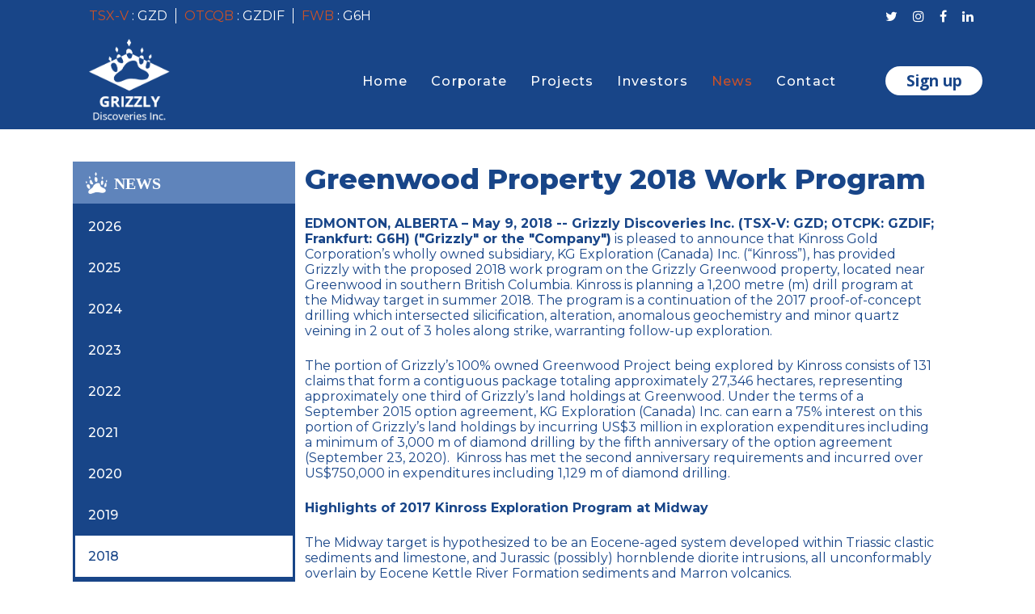

--- FILE ---
content_type: text/html; charset=utf-8
request_url: https://www.grizzlydiscoveries.com/news/2018/greenwood-property-2018-work-program
body_size: 7790
content:
<!DOCTYPE html>
<html lang="en-GB" dir="ltr">
        <head>
    
            <meta name="viewport" content="width=device-width, initial-scale=1.0">
        <meta http-equiv="X-UA-Compatible" content="IE=edge" />
        

                <link rel="icon" type="image/x-icon" href="/images/logo/grizzly_favicon.svg" />
        
                <link rel="apple-touch-icon" sizes="180x180" href="/images/logo/grizzly_favicon.svg">
        <link rel="icon" sizes="192x192" href="/images/logo/grizzly_favicon.svg">
            
         <meta charset="utf-8">
	<meta name="author" content="web web">
	<title>Greenwood Property 2018 Work Program</title>

    <link href="/media/vendor/joomla-custom-elements/css/joomla-alert.min.css?0.2.0" rel="stylesheet" />
	<link href="/plugins/system/jce/css/content.css?badb4208be409b1335b815dde676300e" rel="stylesheet" />
	<link href="/media/gantry5/engines/nucleus/css-compiled/nucleus.css" rel="stylesheet" />
	<link href="/templates/g5_hydrogen/custom/css-compiled/hydrogen_14.css" rel="stylesheet" />
	<link href="/media/gantry5/engines/nucleus/css-compiled/bootstrap5.css" rel="stylesheet" />
	<link href="/media/system/css/joomla-fontawesome.min.css" rel="stylesheet" />
	<link href="/media/gantry5/assets/css/font-awesome.min.css" rel="stylesheet" />
	<link href="/templates/g5_hydrogen/custom/css-compiled/hydrogen-joomla_14.css" rel="stylesheet" />
	<link href="/templates/g5_hydrogen/custom/css-compiled/custom_14.css" rel="stylesheet" />
	<link href="https://unpkg.com/aos@2.3.1/dist/aos.css" rel="stylesheet" />

    <script src="/media/mod_menu/js/menu-es5.min.js?053ac31117f8ee8427472210db3c9a7b" nomodule defer></script>
	<script type="application/json" class="joomla-script-options new" nonce="MDI1OTc2ODRmNjZlNmQ2OTU4MTIxZWVmYmJmNmRhMTQwNGYzZjY0ODU4N2U0OTIwOWQzOTkwZDZkYTRiMjgzYWZmZThlODMyYzQwOWRiNzYyZTE4NzkzMDcyOWYyMDE4NDgwNzdiOTEzZTkzZTMxMDUwYTEyYzVlOTQxNDVmNDM=">{"joomla.jtext":{"ERROR":"Error","MESSAGE":"Message","NOTICE":"Notice","WARNING":"Warning","JCLOSE":"Close","JOK":"OK","JOPEN":"Open"},"system.paths":{"root":"","rootFull":"https:\/\/www.grizzlydiscoveries.com\/","base":"","baseFull":"https:\/\/www.grizzlydiscoveries.com\/"},"csrf.token":"b884ae587e51caac29d4262a6dc56cc9"}</script>
	<script src="/media/system/js/core.min.js?17121a112ecec3d656efe5c5f493429c9acf2179"></script>
	<script src="/media/vendor/webcomponentsjs/js/webcomponents-bundle.min.js?2.6.0" nomodule defer></script>
	<script src="/media/system/js/messages-es5.min.js?70b6651d6deab46dc8a25f03338f66f540cc62e2" nomodule defer></script>
	<script src="/media/system/js/joomla-hidden-mail-es5.min.js?8043bcfe22c1d170882efc3d000f60163f4a88b3" nomodule defer></script>
	<script src="/media/system/js/joomla-hidden-mail.min.js?6d18a0e3df2fb871b5bc7538c44a395beddb1c08" type="module"></script>
	<script src="/media/system/js/messages.min.js?7425e8d1cb9e4f061d5e30271d6d99b085344117" type="module"></script>
	<script src="/templates/g5_hydrogen/custom/js/sidebar.js"></script>
	<script src="https://unpkg.com/aos@2.3.1/dist/aos.js"></script>
	<script src="/templates/g5_hydrogen/custom/js/aos.js"></script>

    
                    <!-- Google tag (gtag.js) -->
<script async src="https://www.googletagmanager.com/gtag/js?id=G-92CP09FQTK"></script>
<script>
  window.dataLayer = window.dataLayer || [];
  function gtag(){dataLayer.push(arguments);}
  gtag('js', new Date());

  gtag('config', 'G-92CP09FQTK');
</script>


<!-- Global site tag (gtag.js) - Google Analytics -->
<script async src="https://www.googletagmanager.com/gtag/js?id=UA-116137349-1"></script>
<script>
  window.dataLayer = window.dataLayer || [];
  function gtag(){dataLayer.push(arguments);}
  gtag('js', new Date());

  gtag('config', 'UA-116137349-1');
</script>


<!-- Meta Tags -->

<!-- Primary Meta Tags -->
<title>Grizzly Discoveries - Home</title>
<meta name="title" content="Grizzly Discoveries - Home">
<meta name="description" content="Grizzly Discoveries is an aggressive and diversified Canadian mineral exploration company exploring for world class gold and base metal deposits in British Columbia, as well as holding mineral claim interests prospective for potash and diamondiferous kimberlites in Alberta.">

<!-- Open Graph / Facebook -->
<meta property="og:type" content="website">
<meta property="og:url" content="https://grizzlydiscoveries.com/">
<meta property="og:title" content="Grizzly Discoveries - Home">
<meta property="og:description" content="Grizzly Discoveries is an aggressive and diversified Canadian mineral exploration company exploring for world class gold and base metal deposits in British Columbia, as well as holding mineral claim interests prospective for potash and diamondiferous kimberlites in Alberta.">
<meta property="og:image" content="https://grizzlydiscoveries.com/images/mediacard.jpg">

<!-- Twitter -->
<meta property="twitter:card" content="summary_large_image">
<meta property="twitter:url" content="https://grizzlydiscoveries.com/">
<meta property="twitter:title" content="Grizzly Discoveries - Home">
<meta property="twitter:description" content="Grizzly Discoveries is an aggressive and diversified Canadian mineral exploration company exploring for world class gold and base metal deposits in British Columbia, as well as holding mineral claim interests prospective for potash and diamondiferous kimberlites in Alberta.">
<meta property="twitter:image" content="https://grizzlydiscoveries.com/images/mediacard.jpg">

<!-- End Meta Tags -->
            
</head>

    <body class="gantry site com_content view-article no-layout no-task dir-ltr newsPerYear-page wo_banner itemid-134 outline-14 g-offcanvas-left g-2column-left g-style-preset1">
        
                    

        <div id="g-offcanvas"  data-g-offcanvas-swipe="1" data-g-offcanvas-css3="1">
                        <div class="g-grid">                        

        <div class="g-block size-100">
             <div id="mobile-menu-5213-particle" class="g-content g-particle">            <div id="g-mobilemenu-container" data-g-menu-breakpoint="48rem"></div>
            </div>
        </div>
            </div>
    </div>
        <div id="g-page-surround">
            <div class="g-offcanvas-hide g-offcanvas-toggle" role="navigation" data-offcanvas-toggle aria-controls="g-offcanvas" aria-expanded="false"><i class="fa fa-fw fa-bars"></i></div>                        

                                            
                <header id="g-header">
                <div class="g-container">                                <div class="g-grid">                        

        <div class="g-block size-90 align-right">
             <div id="custom-6689-particle" class="g-content g-particle">            <div class="top_stock">
    <p><span class="em">TSX-V</span>&nbsp;:&nbsp;GZD </p>
    <p><span class="em"> OTCQB</span>&nbsp;:&nbsp;GZDIF</p> 
    <p><span class="em">FWB</span>&nbsp;:&nbsp;G6H </p>
</div>
            </div>
        </div>
                    

        <div class="g-block size-10 top_social">
             <div id="social-7957-particle" class="g-content g-particle">            <div class="g-social social">
                                            <a href="https://twitter.com/grizzlygzd" target="_blank" rel="noopener noreferrer">
                <span class="fa fa-twitter"></span>                            </a>
                                            <a href="https://www.instagram.com/grizzlydiscoveries/" target="_blank" rel="noopener noreferrer">
                <span class="fa fa-instagram"></span>                            </a>
                                            <a href="https://www.facebook.com/profile.php?id=100086641755440" target="_blank" rel="noopener noreferrer">
                <span class="fa fa-facebook"></span>                            </a>
                                            <a href="https://www.linkedin.com/company/grizzly-discoveries-inc./" target="_blank" rel="noopener noreferrer" title="Linkedin" aria-label="Linkedin">
                <span class="fa fa-linkedin"></span>                            </a>
            </div>
            </div>
        </div>
            </div>
            </div>
        
    </header>
                                
                <section id="g-navigation">
                <div class="g-container">                                <div class="g-grid">                        

        <div class="g-block size-5">
             <div class="spacer"></div>
        </div>
                    

        <div class="g-block size-15">
             <div id="logo-5990-particle" class="g-content g-particle">            <a href="/" target="_self" title="Grizzly Discoveries logo" aria-label="Grizzly Discoveries logo" rel="home" class="grizzly-logo">
                        <img src="/images/logo/home-logo.png"  alt="Grizzly Discoveries logo" />
            </a>
            </div>
        </div>
                    

        <div class="g-block size-60">
             <div id="menu-2408-particle" class="g-content g-particle">            <nav class="g-main-nav" data-g-hover-expand="true">
        <ul class="g-toplevel">
                                                                                                                
        
                
        
                
        
        <li class="g-menu-item g-menu-item-type-component g-menu-item-101 g-standard  ">
                            <a class="g-menu-item-container" href="/">
                                                                <span class="g-menu-item-content">
                                    <span class="g-menu-item-title">Home</span>
            
                    </span>
                                                </a>
                                </li>
    
                                                                                                
        
                
        
                
        
        <li class="g-menu-item g-menu-item-type-alias g-menu-item-110 g-parent g-standard g-menu-item-link-parent ">
                            <a class="g-menu-item-container" href="/corporate/company-overview">
                                                                <span class="g-menu-item-content">
                                    <span class="g-menu-item-title">Corporate</span>
            
                    </span>
                    <span class="g-menu-parent-indicator" data-g-menuparent=""></span>                            </a>
                                                                            <ul class="g-dropdown g-inactive g-fade g-dropdown-right">
            <li class="g-dropdown-column">
                        <div class="g-grid">
                        <div class="g-block size-100">
            <ul class="g-sublevel">
                <li class="g-level-1 g-go-back">
                    <a class="g-menu-item-container" href="#" data-g-menuparent=""><span>Back</span></a>
                </li>
                                                                                                                    
        
                
        
                
        
        <li class="g-menu-item g-menu-item-type-component g-menu-item-115  ">
                            <a class="g-menu-item-container" href="/corporate/company-overview">
                                                                <span class="g-menu-item-content">
                                    <span class="g-menu-item-title">Company Overview</span>
            
                    </span>
                                                </a>
                                </li>
    
                                                                                                
        
                
        
                
        
        <li class="g-menu-item g-menu-item-type-component g-menu-item-116  ">
                            <a class="g-menu-item-container" href="/corporate/management-team">
                                                                <span class="g-menu-item-content">
                                    <span class="g-menu-item-title">Management Team</span>
            
                    </span>
                                                </a>
                                </li>
    
                                                                                                
        
                
        
                
        
        <li class="g-menu-item g-menu-item-type-component g-menu-item-117  ">
                            <a class="g-menu-item-container" href="/corporate/board-of-directors">
                                                                <span class="g-menu-item-content">
                                    <span class="g-menu-item-title">Board of Directors</span>
            
                    </span>
                                                </a>
                                </li>
    
                                                                                                
        
                
        
                
        
        <li class="g-menu-item g-menu-item-type-component g-menu-item-118  ">
                            <a class="g-menu-item-container" href="/corporate/advisory-team">
                                                                <span class="g-menu-item-content">
                                    <span class="g-menu-item-title">Advisory Team</span>
            
                    </span>
                                                </a>
                                </li>
    
                                                                                                
        
                
        
                
        
        <li class="g-menu-item g-menu-item-type-component g-menu-item-119  ">
                            <a class="g-menu-item-container" href="/corporate/corporate-governance">
                                                                <span class="g-menu-item-content">
                                    <span class="g-menu-item-title">Corporate Governance</span>
            
                    </span>
                                                </a>
                                </li>
    
                                                                                                
        
                
        
                
        
        <li class="g-menu-item g-menu-item-type-component g-menu-item-120  ">
                            <a class="g-menu-item-container" href="/corporate/corporate-directory">
                                                                <span class="g-menu-item-content">
                                    <span class="g-menu-item-title">Corporate Directory</span>
            
                    </span>
                                                </a>
                                </li>
    
    
            </ul>
        </div>
            </div>

            </li>
        </ul>
            </li>
    
                                                                                                
        
                
        
                
        
        <li class="g-menu-item g-menu-item-type-component g-menu-item-111 g-parent g-standard g-menu-item-link-parent ">
                            <a class="g-menu-item-container" href="/projects">
                                                                <span class="g-menu-item-content">
                                    <span class="g-menu-item-title">Projects</span>
            
                    </span>
                    <span class="g-menu-parent-indicator" data-g-menuparent=""></span>                            </a>
                                                                            <ul class="g-dropdown g-inactive g-fade g-dropdown-right">
            <li class="g-dropdown-column">
                        <div class="g-grid">
                        <div class="g-block size-100">
            <ul class="g-sublevel">
                <li class="g-level-1 g-go-back">
                    <a class="g-menu-item-container" href="#" data-g-menuparent=""><span>Back</span></a>
                </li>
                                                                                                                    
        
                
        
                
        
        <li class="g-menu-item g-menu-item-type-component g-menu-item-121  ">
                            <a class="g-menu-item-container" href="/projects/greenwood">
                                                                <span class="g-menu-item-content">
                                    <span class="g-menu-item-title">Greenwood</span>
            
                    </span>
                                                </a>
                                </li>
    
                                                                                                
        
                
        
                
        
        <li class="g-menu-item g-menu-item-type-component g-menu-item-122  ">
                            <a class="g-menu-item-container" href="/projects/robocop">
                                                                <span class="g-menu-item-content">
                                    <span class="g-menu-item-title">Robocop</span>
            
                    </span>
                                                </a>
                                </li>
    
    
            </ul>
        </div>
            </div>

            </li>
        </ul>
            </li>
    
                                                                                                
        
                
        
                
        
        <li class="g-menu-item g-menu-item-type-alias g-menu-item-112 g-parent g-standard g-menu-item-link-parent ">
                            <a class="g-menu-item-container" href="/investors/stock-info">
                                                                <span class="g-menu-item-content">
                                    <span class="g-menu-item-title">Investors</span>
            
                    </span>
                    <span class="g-menu-parent-indicator" data-g-menuparent=""></span>                            </a>
                                                                            <ul class="g-dropdown g-inactive g-fade g-dropdown-right">
            <li class="g-dropdown-column">
                        <div class="g-grid">
                        <div class="g-block size-100">
            <ul class="g-sublevel">
                <li class="g-level-1 g-go-back">
                    <a class="g-menu-item-container" href="#" data-g-menuparent=""><span>Back</span></a>
                </li>
                                                                                                                    
        
                
        
                
        
        <li class="g-menu-item g-menu-item-type-component g-menu-item-123  ">
                            <a class="g-menu-item-container" href="/investors/stock-info">
                                                                <span class="g-menu-item-content">
                                    <span class="g-menu-item-title">Stock Info</span>
            
                    </span>
                                                </a>
                                </li>
    
                                                                                                
        
                
        
                
        
        <li class="g-menu-item g-menu-item-type-component g-menu-item-125  ">
                            <a class="g-menu-item-container" href="/investors/capital-structure">
                                                                <span class="g-menu-item-content">
                                    <span class="g-menu-item-title">Capital Structure</span>
            
                    </span>
                                                </a>
                                </li>
    
                                                                                                
        
                
        
                
        
        <li class="g-menu-item g-menu-item-type-component g-menu-item-124  ">
                            <a class="g-menu-item-container" href="/investors/presentations">
                                                                <span class="g-menu-item-content">
                                    <span class="g-menu-item-title">Presentations</span>
            
                    </span>
                                                </a>
                                </li>
    
                                                                                                
        
                
        
                
        
        <li class="g-menu-item g-menu-item-type-component g-menu-item-129  ">
                            <a class="g-menu-item-container" href="/investors/media">
                                                                <span class="g-menu-item-content">
                                    <span class="g-menu-item-title">Media</span>
            
                    </span>
                                                </a>
                                </li>
    
                                                                                                
        
                
        
                
        
        <li class="g-menu-item g-menu-item-type-component g-menu-item-126  ">
                            <a class="g-menu-item-container" href="/investors/fact-sheet">
                                                                <span class="g-menu-item-content">
                                    <span class="g-menu-item-title">Fact Sheet</span>
            
                    </span>
                                                </a>
                                </li>
    
                                                                                                
        
                
        
                
        
        <li class="g-menu-item g-menu-item-type-component g-menu-item-127  ">
                            <a class="g-menu-item-container" href="/investors/financial-information">
                                                                <span class="g-menu-item-content">
                                    <span class="g-menu-item-title">Financial Information</span>
            
                    </span>
                                                </a>
                                </li>
    
                                                                                                
        
                
        
                
        
        <li class="g-menu-item g-menu-item-type-component g-menu-item-128  ">
                            <a class="g-menu-item-container" href="/investors/technical-reports">
                                                                <span class="g-menu-item-content">
                                    <span class="g-menu-item-title">Technical Reports</span>
            
                    </span>
                                                </a>
                                </li>
    
                                                                                                
        
                
        
                
        
        <li class="g-menu-item g-menu-item-type-component g-menu-item-147  ">
                            <a class="g-menu-item-container" href="/investors/agm">
                                                                <span class="g-menu-item-content">
                                    <span class="g-menu-item-title">2025 AGM</span>
            
                    </span>
                                                </a>
                                </li>
    
                                                                                                
        
                
        
                
        
        <li class="g-menu-item g-menu-item-type-component g-menu-item-159  ">
                            <a class="g-menu-item-container" href="/investors/2024-agm">
                                                                <span class="g-menu-item-content">
                                    <span class="g-menu-item-title">2024 AGM</span>
            
                    </span>
                                                </a>
                                </li>
    
    
            </ul>
        </div>
            </div>

            </li>
        </ul>
            </li>
    
                                                                                                
        
                
        
                
        
        <li class="g-menu-item g-menu-item-type-alias g-menu-item-113 g-parent active g-standard g-menu-item-link-parent ">
                            <a class="g-menu-item-container" href="/news/2026">
                                                                <span class="g-menu-item-content">
                                    <span class="g-menu-item-title">News</span>
            
                    </span>
                    <span class="g-menu-parent-indicator" data-g-menuparent=""></span>                            </a>
                                                                            <ul class="g-dropdown g-inactive g-fade g-dropdown-right">
            <li class="g-dropdown-column">
                        <div class="g-grid">
                        <div class="g-block size-100">
            <ul class="g-sublevel">
                <li class="g-level-1 g-go-back">
                    <a class="g-menu-item-container" href="#" data-g-menuparent=""><span>Back</span></a>
                </li>
                                                                                                                    
        
                
        
                
        
        <li class="g-menu-item g-menu-item-type-component g-menu-item-162  ">
                            <a class="g-menu-item-container" href="/news/2026">
                                                                <span class="g-menu-item-content">
                                    <span class="g-menu-item-title">2026</span>
            
                    </span>
                                                </a>
                                </li>
    
                                                                                                
        
                
        
                
        
        <li class="g-menu-item g-menu-item-type-component g-menu-item-158  ">
                            <a class="g-menu-item-container" href="/news/2025">
                                                                <span class="g-menu-item-content">
                                    <span class="g-menu-item-title">2025</span>
            
                    </span>
                                                </a>
                                </li>
    
                                                                                                
        
                
        
                
        
        <li class="g-menu-item g-menu-item-type-component g-menu-item-156  ">
                            <a class="g-menu-item-container" href="/news/2024">
                                                                <span class="g-menu-item-content">
                                    <span class="g-menu-item-title">2024</span>
            
                    </span>
                                                </a>
                                </li>
    
                                                                                                
        
                
        
                
        
        <li class="g-menu-item g-menu-item-type-component g-menu-item-148  ">
                            <a class="g-menu-item-container" href="/news/2023">
                                                                <span class="g-menu-item-content">
                                    <span class="g-menu-item-title">2023</span>
            
                    </span>
                                                </a>
                                </li>
    
                                                                                                
        
                
        
                
        
        <li class="g-menu-item g-menu-item-type-component g-menu-item-130  ">
                            <a class="g-menu-item-container" href="/news/2022">
                                                                <span class="g-menu-item-content">
                                    <span class="g-menu-item-title">2022</span>
            
                    </span>
                                                </a>
                                </li>
    
                                                                                                
        
                
        
                
        
        <li class="g-menu-item g-menu-item-type-component g-menu-item-131  ">
                            <a class="g-menu-item-container" href="/news/2021">
                                                                <span class="g-menu-item-content">
                                    <span class="g-menu-item-title">2021</span>
            
                    </span>
                                                </a>
                                </li>
    
                                                                                                
        
                
        
                
        
        <li class="g-menu-item g-menu-item-type-component g-menu-item-132  ">
                            <a class="g-menu-item-container" href="/news/2020">
                                                                <span class="g-menu-item-content">
                                    <span class="g-menu-item-title">2020</span>
            
                    </span>
                                                </a>
                                </li>
    
                                                                                                
        
                
        
                
        
        <li class="g-menu-item g-menu-item-type-component g-menu-item-133  ">
                            <a class="g-menu-item-container" href="/news/2019">
                                                                <span class="g-menu-item-content">
                                    <span class="g-menu-item-title">2019</span>
            
                    </span>
                                                </a>
                                </li>
    
                                                                                                
        
                
        
                
        
        <li class="g-menu-item g-menu-item-type-component g-menu-item-134 active  ">
                            <a class="g-menu-item-container" href="/news/2018">
                                                                <span class="g-menu-item-content">
                                    <span class="g-menu-item-title">2018</span>
            
                    </span>
                                                </a>
                                </li>
    
                                                                                                
        
                
        
                
        
        <li class="g-menu-item g-menu-item-type-component g-menu-item-135  ">
                            <a class="g-menu-item-container" href="/news/2017">
                                                                <span class="g-menu-item-content">
                                    <span class="g-menu-item-title">2017</span>
            
                    </span>
                                                </a>
                                </li>
    
                                                                                                
        
                
        
                
        
        <li class="g-menu-item g-menu-item-type-component g-menu-item-136  ">
                            <a class="g-menu-item-container" href="/news/2016">
                                                                <span class="g-menu-item-content">
                                    <span class="g-menu-item-title">2016</span>
            
                    </span>
                                                </a>
                                </li>
    
                                                                                                
        
                
        
                
        
        <li class="g-menu-item g-menu-item-type-component g-menu-item-137  ">
                            <a class="g-menu-item-container" href="/news/2015">
                                                                <span class="g-menu-item-content">
                                    <span class="g-menu-item-title">2015</span>
            
                    </span>
                                                </a>
                                </li>
    
                                                                                                
        
                
        
                
        
        <li class="g-menu-item g-menu-item-type-component g-menu-item-138  ">
                            <a class="g-menu-item-container" href="/news/2014">
                                                                <span class="g-menu-item-content">
                                    <span class="g-menu-item-title">2014</span>
            
                    </span>
                                                </a>
                                </li>
    
                                                                                                
        
                
        
                
        
        <li class="g-menu-item g-menu-item-type-component g-menu-item-139  ">
                            <a class="g-menu-item-container" href="/news/2013">
                                                                <span class="g-menu-item-content">
                                    <span class="g-menu-item-title">2013</span>
            
                    </span>
                                                </a>
                                </li>
    
                                                                                                
        
                
        
                
        
        <li class="g-menu-item g-menu-item-type-component g-menu-item-140  ">
                            <a class="g-menu-item-container" href="/news/2012">
                                                                <span class="g-menu-item-content">
                                    <span class="g-menu-item-title">2012</span>
            
                    </span>
                                                </a>
                                </li>
    
                                                                                                
        
                
        
                
        
        <li class="g-menu-item g-menu-item-type-component g-menu-item-141  ">
                            <a class="g-menu-item-container" href="/news/2011">
                                                                <span class="g-menu-item-content">
                                    <span class="g-menu-item-title">2011</span>
            
                    </span>
                                                </a>
                                </li>
    
    
            </ul>
        </div>
            </div>

            </li>
        </ul>
            </li>
    
                                                                                                
        
                
        
                
        
        <li class="g-menu-item g-menu-item-type-component g-menu-item-114 g-standard  ">
                            <a class="g-menu-item-container" href="/contact">
                                                                <span class="g-menu-item-content">
                                    <span class="g-menu-item-title">Contact</span>
            
                    </span>
                                                </a>
                                </li>
    
    
        </ul>
    </nav>
            </div>
        </div>
                    

        <div class="g-block size-5">
             <div class="spacer"></div>
        </div>
                    

        <div class="g-block size-11">
             <div class="g-content">
                                    <div class="platform-content"><div class=" moduletable ">
            <h3 class="g-title">navigation_signup</h3>        
<div id="mod-custom118" class="mod-custom custom">
	<div class="navigation_signup"><a href="/signup">
<p class="textP cta">Sign up</p>
</a></div></div>
</div></div>
            
        </div>
        </div>
                    

        <div class="g-block size-5">
             <div class="spacer"></div>
        </div>
            </div>
            </div>
        
    </section>
                
                                
                
    
                <section id="g-container-main" class="g-wrapper wo_banner_w_sidebar-main">
                <div class="g-container">                    <div class="g-grid">                        

        <div class="g-block size-25">
             <aside id="g-sidebar">
                                        <div class="g-grid">                        

        <div class="g-block size-100">
             <div class="g-content">
                                    <div class="platform-content"><div class="sidebar moduletable ">
        
<div class="sidebar-menu">
    <button class="sidebar-menu__header">
        <span class="sidebar-menu__title">
            News        </span>
        <span class="sidebar-menu__caret fas fa-caret-down"></span>
    </button>
    <div class="sidebar-menu__content">
        <ul class="sidebar-menu__list">
        <li class="sidebar-menu__item item-162"><a href="/news/2026" >2026</a></li><li class="sidebar-menu__item item-158"><a href="/news/2025" >2025</a></li><li class="sidebar-menu__item item-156"><a href="/news/2024" >2024</a></li><li class="sidebar-menu__item item-148"><a href="/news/2023" >2023</a></li><li class="sidebar-menu__item item-130"><a href="/news/2022" >2022</a></li><li class="sidebar-menu__item item-131"><a href="/news/2021" >2021</a></li><li class="sidebar-menu__item item-132"><a href="/news/2020" >2020</a></li><li class="sidebar-menu__item item-133"><a href="/news/2019" >2019</a></li><li class="sidebar-menu__item item-134 current active"><a href="/news/2018" aria-current="location">2018</a></li><li class="sidebar-menu__item item-135"><a href="/news/2017" >2017</a></li><li class="sidebar-menu__item item-136"><a href="/news/2016" >2016</a></li><li class="sidebar-menu__item item-137"><a href="/news/2015" >2015</a></li><li class="sidebar-menu__item item-138"><a href="/news/2014" >2014</a></li><li class="sidebar-menu__item item-139"><a href="/news/2013" >2013</a></li><li class="sidebar-menu__item item-140"><a href="/news/2012" >2012</a></li><li class="sidebar-menu__item item-141"><a href="/news/2011" >2011</a></li>        </ul>
    </div>
</div></div></div>
            
        </div>
        </div>
            </div>
            
    </aside>
        </div>
                    

        <div class="g-block size-75">
             <main id="g-main">
                                        <div class="g-grid">                        

        <div class="g-block size-100">
             <div class="g-system-messages">
                                            <div id="system-message-container" aria-live="polite"></div>

            
    </div>
        </div>
            </div>
                            <div class="g-grid">                        

        <div class="g-block size-100">
             <div class="g-content">
                                                            <div class="platform-content container"><div class="row"><div class="col"><div class="com-content-article item-pagenewsPerYear-page wo_banner" itemscope itemtype="https://schema.org/Article">
	<meta itemprop="inLanguage" content="en-GB">
	
	
		<div class="page-header">
		<h1 itemprop="headline">
			Greenwood Property 2018 Work Program		</h1>
							</div>
		
		
	
	
		
								<div itemprop="articleBody" class="com-content-article__body">
		<p><strong>EDMONTON, ALBERTA – May 9, 2018 -- </strong><strong>Grizzly Discoveries Inc. </strong><strong>(TSX-V: GZD; OTCPK: GZDIF; Frankfurt: G6H) ("Grizzly" or the "Company")</strong> is pleased to announce that Kinross Gold Corporation’s wholly owned subsidiary, KG Exploration (Canada) Inc. (“Kinross”), has provided Grizzly with the proposed 2018 work program on the Grizzly Greenwood property, located near Greenwood in southern British Columbia. Kinross is planning a 1,200 metre (m) drill program at the Midway target in summer 2018. The program is a continuation of the 2017 proof-of-concept drilling which intersected silicification, alteration, anomalous geochemistry and minor quartz veining in 2 out of 3 holes along strike, warranting follow-up exploration.</p>
<p>The portion of Grizzly’s 100% owned Greenwood Project being explored by Kinross consists of 131 claims that form a contiguous package totaling approximately 27,346 hectares, representing approximately one third of Grizzly’s land holdings at Greenwood. Under the terms of a September 2015 option agreement, KG Exploration (Canada) Inc. can earn a 75% interest on this portion of Grizzly’s land holdings by incurring US$3 million in exploration expenditures including a minimum of 3,000 m of diamond drilling by the fifth anniversary of the option agreement (September 23, 2020).&nbsp; Kinross has met the second anniversary requirements and incurred over US$750,000 in expenditures including 1,129 m of diamond drilling.</p>
<p><strong>Highlights of 2017 Kinross Exploration Program at Midway</strong></p>
<p>The Midway target is hypothesized to be an Eocene-aged system developed within Triassic clastic sediments and limestone, and Jurassic (possibly) hornblende diorite intrusions, all unconformably overlain by Eocene Kettle River Formation sediments and Marron volcanics.</p>
<p>A thick blanket of massive silica occurs at the basal Eocene unconformity, with remnant outcrops dispersed intermittently over a 1 x 1 km area, in some places replacing Triassic limestone. The massive silica contains anomalous trace element geochemistry, with common disseminated marcasite and uncommon cm-scale banded marcasite clasts.</p>
<p>Widespread alteration and local silicification occur in the footwall of the unconformity. Two separate zones have been discovered: zone 1 is a 200 m long by 50-75 m wide zone of silicification, with peripheral alteration and multiple narrow (up to 0.5 m) chalcedonic quartz (+/-quartz breccia) veins. A second similar zone of alteration and veining is located 200 m to zone 1. The target areas were further delineated via a large soil anomaly over the exposed target area.&nbsp;</p>
<p>Rock chip and drill hole results indicate predominately argillic, and lesser propylitic alteration. Kaolinite dominates the argillic suite. The strongest zone of alteration is centered on a silicified fault near the irregular clastic/intrusive contact.&nbsp;&nbsp; Multiple narrow (to 0.5 m) chalcedonic quartz (+/- quartz breccia) veins occur within the broader zone of silicification.&nbsp; Values of up to 4.2 ppm Au have been recovered from these veins.</p>
<p><strong>Kinross Planned Activities for Evening Star and Generative Exploration</strong></p>
<p>Additional field exploration and generative work is planned throughout the Greenwood property in 2018, to identify exploration targets for testing. &nbsp;</p>
<p>Evening Star is a geochemically anomalous basin that forms the headwaters of Skeff Creek (a known placer gold creek) and is located immediately north and adjacent to the Attwood drusy quartz veins (drill tested by Kinross in 2017). Glacial dispersion may contribute to the geochemical footprint, however exploration will continue until the source is identified. 2017 work involved detailed geologic mapping of over 900 outcrops, and rock chip sampling of specific alteration and mineralization styles. The mapping provided geologic context to the soil anomalies at Evening Star, which will be evaluated further in 2018.</p>
<p><strong>Grizzly 2018 Proposed Work Programs&nbsp; </strong></p>
<p>Grizzly has submitted three Notices of Work (NOW) programs to the BC government.&nbsp; The planned programs cover planned exploration including drilling at the Ket 28, Motherlode and Dayton target areas, all of which lie outside of the option agreement with Kinross. The Company will provide updates as funding and acceptance of these NOWs progress.</p>
<p>&nbsp;</p>
<p><strong>About Grizzly Discoveries Inc.</strong></p>
<p>Grizzly is a diversified Canadian mineral exploration company with its primary listing on the TSX Venture Exchange with 59.2 million shares issued, focused on developing significant Potash assets in Alberta and its precious metals properties in southeastern British Columbia.&nbsp; The Company holds over 180,000 acres of precious-base metal properties in British Columbia; more than 160,000 acres of properties which host diamondiferous kimberlites in the Buffalo Head Hills region of Alberta; and metallic and industrial mineral permits for potash totaling more than 60,000 acres along the Alberta-Saskatchewan border.</p>
<p>The content of this news release and the Company’s technical disclosure has been reviewed and approved by Michael B. Dufresne, M. Sc., P. Geol., who is the Qualified Person as defined by National Instrument 43-101 <em>Standards of Disclosure for Mineral Projects</em>.</p>
<p>On behalf of the Board,</p>
<p><strong>GRIZZLY DISCOVERIES INC.</strong></p>
<p>Brian Testo</p>
<p>CEO, President</p>
<p>Tel: (780) 693-2242</p>
<p>For further information, please visit our website at <a href="http://www.grizzlydiscoveries.com">www.grizzlydiscoveries.com</a> or contact:</p>
<p>Nancy Massicotte, Investor Relations&nbsp;&nbsp;&nbsp;&nbsp;&nbsp;&nbsp;&nbsp;&nbsp;&nbsp;&nbsp;&nbsp;&nbsp;&nbsp;&nbsp;&nbsp;&nbsp;&nbsp;&nbsp;&nbsp;&nbsp;&nbsp; or&nbsp;&nbsp;&nbsp;&nbsp;&nbsp;&nbsp;&nbsp;&nbsp;&nbsp;&nbsp;&nbsp; Ian Lambert</p>
<p><strong><em>IR PRO COMMUNICATIONS INC.&nbsp;&nbsp;&nbsp;&nbsp;&nbsp;&nbsp;&nbsp;&nbsp;&nbsp;&nbsp;&nbsp;&nbsp;&nbsp;&nbsp;&nbsp;&nbsp;&nbsp;&nbsp;&nbsp;&nbsp;&nbsp;&nbsp;&nbsp;&nbsp;&nbsp;&nbsp;&nbsp;&nbsp;&nbsp;&nbsp;&nbsp;&nbsp;&nbsp;&nbsp;&nbsp;&nbsp;&nbsp;&nbsp;&nbsp;&nbsp;&nbsp;&nbsp;&nbsp;&nbsp;&nbsp;&nbsp; </em></strong>COO, Grizzly Discoveries Inc.</p>
<p>Tel: 604-507-3377&nbsp;&nbsp;&nbsp;&nbsp;&nbsp;&nbsp;&nbsp;&nbsp;&nbsp;&nbsp;&nbsp;&nbsp;&nbsp;&nbsp;&nbsp;&nbsp;&nbsp;&nbsp;&nbsp;&nbsp;&nbsp;&nbsp;&nbsp;&nbsp;&nbsp;&nbsp;&nbsp;&nbsp;&nbsp;&nbsp;&nbsp;&nbsp;&nbsp;&nbsp;&nbsp;&nbsp;&nbsp;&nbsp;&nbsp;&nbsp;&nbsp;&nbsp;&nbsp;&nbsp;&nbsp;&nbsp;&nbsp;&nbsp;&nbsp;&nbsp;&nbsp;&nbsp;&nbsp;&nbsp;&nbsp;&nbsp;&nbsp;&nbsp;&nbsp;&nbsp;&nbsp;&nbsp;&nbsp;&nbsp;&nbsp;&nbsp;&nbsp;&nbsp;&nbsp;&nbsp;&nbsp;&nbsp;&nbsp;&nbsp;&nbsp;&nbsp; Tel: 416-840-9843</p>
<p>Toll Free: 1-866-503-3377&nbsp;&nbsp;&nbsp;&nbsp;&nbsp;&nbsp;&nbsp;&nbsp;&nbsp;&nbsp;&nbsp;&nbsp;&nbsp;&nbsp;&nbsp;&nbsp;&nbsp;&nbsp;&nbsp;&nbsp;&nbsp;&nbsp;&nbsp;&nbsp;&nbsp;&nbsp;&nbsp;&nbsp;&nbsp;&nbsp;&nbsp;&nbsp;&nbsp;&nbsp;&nbsp;&nbsp;&nbsp;&nbsp;&nbsp;&nbsp;&nbsp;&nbsp;&nbsp;&nbsp;&nbsp;&nbsp;&nbsp;&nbsp;&nbsp;&nbsp;&nbsp;&nbsp;&nbsp;&nbsp;&nbsp;&nbsp;&nbsp;&nbsp;&nbsp;&nbsp;&nbsp; Email: <joomla-hidden-mail  is-link="1" is-email="1" first="aWxhbWJlcnQ=" last="Z3JpenpseWRpc2NvdmVyaWVzLmNvbQ==" text="aWxhbWJlcnRAZ3JpenpseWRpc2NvdmVyaWVzLmNvbQ==" base="" >This email address is being protected from spambots. You need JavaScript enabled to view it.</joomla-hidden-mail></p>
<p>Email: <joomla-hidden-mail  is-link="1" is-email="1" first="aXI=" last="Z3JpenpseWRpc2NvdmVyaWVzLmNvbQ==" text="aXJAZ3JpenpseWRpc2NvdmVyaWVzLmNvbQ==" base="" >This email address is being protected from spambots. You need JavaScript enabled to view it.</joomla-hidden-mail></p>
<p><a href="http://www.irprocommunications.com">www.irprocommunications.com</a></p>
<p><em>&nbsp;</em></p>
<p><em>Neither the TSX Venture Exchange nor its Regulation Services Provider (as that term is defined in the policies of the TSX Venture Exchange) accepts responsibility for the adequacy or accuracy of this release.</em><em><br /> <br /> <em><strong>Caution concerning forward-looking information</strong></em></em></p>
<p><em></em><em>This press release contains "forward-looking information" and "forward-looking statements" within the meaning of applicable securities laws. This information and statements address future activities, events, plans, developments and projections. All statements, other than statements of historical fact, constitute forward-looking statements or forward-looking information. Such forward-looking information and statements are frequently identified by words such as "may," "will," "should," "anticipate," "plan," "expect," "believe," "estimate," "intend" and similar terminology, and reflect assumptions, estimates, opinions and analysis made by management of Grizzly in light of its experience, current conditions, expectations of future developments and other factors which it believes to be reasonable and relevant. Forward-looking information and statements involve known and unknown risks and uncertainties that may cause Grizzly's actual results, performance and achievements to differ materially from those expressed or implied by the forward-looking information and statements and accordingly, undue reliance should not be placed thereon.</em></p>
<p><em>Risks and uncertainties that may cause actual results to vary include but are not limited to the availability of financing; fluctuations in commodity prices; changes to and compliance with applicable laws and regulations, including environmental laws and obtaining requisite permits; political, economic and other risks; as well as other risks and uncertainties which are more fully described in our annual and quarterly Management's Discussion and Analysis and in other filings made by us with Canadian securities regulatory authorities and available at www.sedar.com. Grizzly disclaims any obligation to update or revise any forward-looking information or statements except as may be required by law.</em></p> 	</div>

	
							</div></div></div></div>
    
            
    </div>
        </div>
            </div>
            
    </main>
        </div>
            </div>
    </div>
        
    </section>
    
                                
                <footer id="g-footer">
                <div class="g-container">                                <div class="g-grid">                        

        <div class="g-block size-100">
             <div class="g-content">
                                    <div class="platform-content"><div class=" moduletable ">
        
<div id="mod-custom116" class="mod-custom custom">
	<div>
<p class="titleH-v2" data-aos="fade-right">SIGN-UP TO OUR MAILING LIST</p>
<p class="textP" data-aos="fade-right">Sign up to get exclusive news and updates</p>
<a href="/signup">
<p class="textPs cta" data-aos="fade-up">Sign Up</p>
</a></div></div>
</div></div>
            
        </div>
        </div>
            </div>
                            <div class="g-grid">                        

        <div class="g-block size-100 footer-logo-container">
             <div id="logo-3363-particle" class="g-content g-particle">            <a href="/" target="_self" title="Gantry 5" aria-label="Gantry 5" rel="home" class="footer-logo">
                        <img src="/images/logo/GrizzlyDiscoveriesInc.png"  alt="Gantry 5" />
            </a>
            </div>
        </div>
            </div>
                            <div class="g-grid">                        

        <div class="g-block size-100">
             <div class="g-content">
                                    <div class="platform-content"><div class=" moduletable ">
            <h3 class="g-title">footer_branding</h3>        
<div id="mod-custom129" class="mod-custom custom">
	<div class="footer_branding fixsize">
<p>© 2023 Grizzly Discoveries.All rights reserved.</p>
<p><a href="http://www.sandmanmedia.com" target="blank" class="g-powered-by" title="sandmanmedia">Website by Sandman Media Inc.</a></p>
</div></div>
</div></div>
            
        </div>
        </div>
            </div>
            </div>
        
    </footer>
            
                        

        </div>
                    

                        <script type="text/javascript" src="/media/gantry5/assets/js/main.js"></script>
    

    

        
    </body>
</html>


--- FILE ---
content_type: application/javascript
request_url: https://www.grizzlydiscoveries.com/templates/g5_hydrogen/custom/js/aos.js
body_size: 173
content:
document.addEventListener("DOMContentLoaded", () => {
AOS.init({
        offset: 120, // offset (in px) from the original trigger point
        delay: 0, // values from 0 to 3000, with step 50ms
        duration: 1000, // values from 0 to 3000, with step 50ms
        easing: 'ease-in-out', // default easing for AOS animations
        once: false, // whether animation should happen only once - while scrolling down
        mirror: false, // whether elements should animate out while scrolling past them
        anchorPlacement: 'top-bottom', // defines which position of the element regarding to window should trigger the animation

});
	
})

--- FILE ---
content_type: application/javascript
request_url: https://www.grizzlydiscoveries.com/templates/g5_hydrogen/custom/js/sidebar.js
body_size: 86
content:
// This script open the sidebar dropdown on button click on mobile

// on document load
document.addEventListener("DOMContentLoaded", () => {
    const sidebarHeader = document.querySelector('.sidebar-menu__header')

    if (sidebarHeader) {
      sidebarHeader.addEventListener('click', function() {
          //console.log(this.parentNode); // <div class="sidebar-menu open"></div>
        this.parentNode.classList.toggle('open')
      })
    }
 })